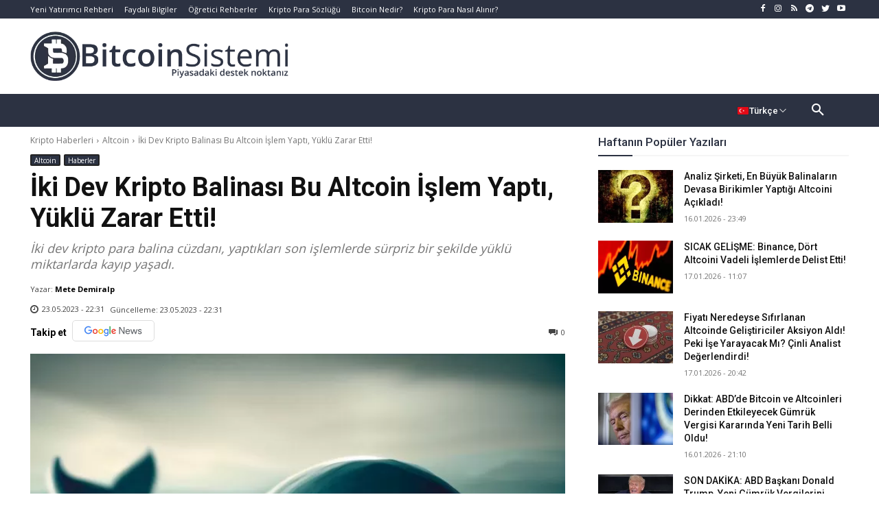

--- FILE ---
content_type: text/css; charset=UTF-8
request_url: https://www.bitcoinsistemi.com/wp-content/cache/min/1/wp-content/plugins/dw-question-answer-pro/assets/css/dwqa-akismet-button-report-spam.css?ver=1768685029
body_size: -361
content:
.dwqa_report_spam{cursor:pointer}

--- FILE ---
content_type: text/css; charset=UTF-8
request_url: https://www.bitcoinsistemi.com/wp-content/cache/min/1/wp-content/plugins/dw-question-answer-pro/templates/assets/css/leaderboard.css?ver=1768685029
body_size: -184
content:
.widget_dwqa_leaderboard ul.dwqa-leaderboard{list-style:none;padding:0}.widget_dwqa_leaderboard ul.dwqa-leaderboard>li{display:inline-block;list-style-type:none;padding-bottom:15px}.widget_dwqa_leaderboard ul.dwqa-leaderboard>li img{border-radius:50%}.widget_dwqa_leaderboard ul.dwqa-leaderboard .dwqa-user-avatar{float:left;padding-right:15px}.widget_dwqa_leaderboard ul.dwqa-leaderboard .dwqa-user-content{display:table-cell}.widget_dwqa_leaderboard ul.dwqa-leaderboard .dwqa-user-content .quesiton-count,.widget_dwqa_leaderboard ul.dwqa-leaderboard .dwqa-user-content .answer-count{display:inline-block;color:#666;font-style:italic}.widget_dwqa_leaderboard ul.dwqa-leaderboard .dwqa-user-content .dwqa-user-header a{color:#333;font-weight:600}.widget_dwqa_leaderboard ul.dwqa-leaderboard .dwqa-user-content>span{display:block}

--- FILE ---
content_type: text/css; charset=UTF-8
request_url: https://www.bitcoinsistemi.com/wp-content/cache/min/1/wp-content/plugins/td-composer/assets/fonts/font-awesome/font-awesome.css?ver=1768685029
body_size: 6248
content:
/*!
 *  Font Awesome 4.7.0 by @davegandy - http://fontawesome.io - @fontawesome
 *  License - http://fontawesome.io/license (Font: SIL OFL 1.1, CSS: MIT License)
 */
 @font-face{font-family:'FontAwesome';src:url(../../../../../../../../../plugins/td-composer/assets/fonts/font-awesome/fontawesome-webfont.eot?v=4.7.0);src:url('../../../../../../../../../plugins/td-composer/assets/fonts/font-awesome/fontawesome-webfont.eot?#iefix&v=4.7.0') format('embedded-opentype'),url(../../../../../../../../../plugins/td-composer/assets/fonts/font-awesome/fontawesome-webfont.woff2?v=4.7.0) format('woff2'),url(../../../../../../../../../plugins/td-composer/assets/fonts/font-awesome/fontawesome-webfont.woff?v=4.7.0) format('woff'),url(../../../../../../../../../plugins/td-composer/assets/fonts/font-awesome/fontawesome-webfont.ttf?v=4.7.0) format('truetype'),url('../../../../../../../../../plugins/td-composer/assets/fonts/font-awesome/fontawesome-webfont.svg?v=4.7.0#fontawesomeregular') format('svg');font-weight:400;font-style:normal;font-display:swap}.tdc-font-fa{display:inline-block;font:normal normal normal 14px/1 FontAwesome;font-size:inherit;text-rendering:auto;-webkit-font-smoothing:antialiased;-moz-osx-font-smoothing:grayscale}.tdc-font-fa-lg{font-size:1.33333333em;line-height:.75em;vertical-align:-15%}.tdc-font-fa-2x{font-size:2em}.tdc-font-fa-3x{font-size:3em}.tdc-font-fa-4x{font-size:4em}.tdc-font-fa-5x{font-size:5em}.tdc-font-fa-fw{width:1.28571429em;text-align:center}.tdc-font-fa-ul{padding-left:0;margin-left:2.14285714em;list-style-type:none}.tdc-font-fa-ul>li{position:relative}.tdc-font-fa-li{position:absolute;left:-2.14285714em;width:2.14285714em;top:.14285714em;text-align:center}.tdc-font-fa-li.tdc-font-fa-lg{left:-1.85714286em}.tdc-font-fa-border{padding:.2em .25em .15em;border:solid .08em #eee;border-radius:.1em}.tdc-font-fa-pull-left{float:left}.tdc-font-fa-pull-right{float:right}.fa.tdc-font-fa-pull-left{margin-right:.3em}.fa.tdc-font-fa-pull-right{margin-left:.3em}.pull-right{float:right}.pull-left{float:left}.fa.pull-left{margin-right:.3em}.fa.pull-right{margin-left:.3em}.tdc-font-fa-spin{-webkit-animation:fa-spin 2s infinite linear;animation:fa-spin 2s infinite linear}.tdc-font-fa-pulse{-webkit-animation:fa-spin 1s infinite steps(8);animation:fa-spin 1s infinite steps(8)}@-webkit-keyframes fa-spin{0%{-webkit-transform:rotate(0deg);transform:rotate(0deg)}100%{-webkit-transform:rotate(359deg);transform:rotate(359deg)}}@keyframes fa-spin{0%{-webkit-transform:rotate(0deg);transform:rotate(0deg)}100%{-webkit-transform:rotate(359deg);transform:rotate(359deg)}}.tdc-font-fa-rotate-90{-ms-filter:"progid:DXImageTransform.Microsoft.BasicImage(rotation=1)";-webkit-transform:rotate(90deg);-ms-transform:rotate(90deg);transform:rotate(90deg)}.tdc-font-fa-rotate-180{-ms-filter:"progid:DXImageTransform.Microsoft.BasicImage(rotation=2)";-webkit-transform:rotate(180deg);-ms-transform:rotate(180deg);transform:rotate(180deg)}.tdc-font-fa-rotate-270{-ms-filter:"progid:DXImageTransform.Microsoft.BasicImage(rotation=3)";-webkit-transform:rotate(270deg);-ms-transform:rotate(270deg);transform:rotate(270deg)}.tdc-font-fa-flip-horizontal{-ms-filter:"progid:DXImageTransform.Microsoft.BasicImage(rotation=0, mirror=1)";-webkit-transform:scale(-1,1);-ms-transform:scale(-1,1);transform:scale(-1,1)}.tdc-font-fa-flip-vertical{-ms-filter:"progid:DXImageTransform.Microsoft.BasicImage(rotation=2, mirror=1)";-webkit-transform:scale(1,-1);-ms-transform:scale(1,-1);transform:scale(1,-1)}:root .tdc-font-fa-rotate-90,:root .tdc-font-fa-rotate-180,:root .tdc-font-fa-rotate-270,:root .tdc-font-fa-flip-horizontal,:root .tdc-font-fa-flip-vertical{filter:none}.tdc-font-fa-stack{position:relative;display:inline-block;width:2em;height:2em;line-height:2em;vertical-align:middle}.tdc-font-fa-stack-1x,.tdc-font-fa-stack-2x{position:absolute;left:0;width:100%;text-align:center}.tdc-font-fa-stack-1x{line-height:inherit}.tdc-font-fa-stack-2x{font-size:2em}.tdc-font-fa-inverse{color:#fff}.tdc-font-fa-glass:before{content:"\f000"}.tdc-font-fa-music:before{content:"\f001"}.tdc-font-fa-search:before{content:"\f002"}.tdc-font-fa-envelope-o:before{content:"\f003"}.tdc-font-fa-heart:before{content:"\f004"}.tdc-font-fa-star:before{content:"\f005"}.tdc-font-fa-star-o:before{content:"\f006"}.tdc-font-fa-user:before{content:"\f007"}.tdc-font-fa-film:before{content:"\f008"}.tdc-font-fa-th-large:before{content:"\f009"}.tdc-font-fa-th:before{content:"\f00a"}.tdc-font-fa-th-list:before{content:"\f00b"}.tdc-font-fa-check:before{content:"\f00c"}.tdc-font-fa-remove-close-times:before{content:"\f00d"}.tdc-font-fa-search-plus:before{content:"\f00e"}.tdc-font-fa-search-minus:before{content:"\f010"}.tdc-font-fa-power-off:before{content:"\f011"}.tdc-font-fa-signal:before{content:"\f012"}.tdc-font-fa-gear:before{content:"\f013"}.tdc-font-fa-trash-o:before{content:"\f014"}.tdc-font-fa-home:before{content:"\f015"}.tdc-font-fa-file-o:before{content:"\f016"}.tdc-font-fa-clock-o:before{content:"\f017"}.tdc-font-fa-road:before{content:"\f018"}.tdc-font-fa-download:before{content:"\f019"}.tdc-font-fa-arrow-circle-o-down:before{content:"\f01a"}.tdc-font-fa-arrow-circle-o-up:before{content:"\f01b"}.tdc-font-fa-inbox:before{content:"\f01c"}.tdc-font-fa-play-circle-o:before{content:"\f01d"}.tdc-font-fa-rotate-right-repeat:before{content:"\f01e"}.tdc-font-fa-refresh:before{content:"\f021"}.tdc-font-fa-list-alt:before{content:"\f022"}.tdc-font-fa-lock:before{content:"\f023"}.tdc-font-fa-flag:before{content:"\f024"}.tdc-font-fa-headphones:before{content:"\f025"}.tdc-font-fa-volume-off:before{content:"\f026"}.tdc-font-fa-volume-down:before{content:"\f027"}.tdc-font-fa-volume-up:before{content:"\f028"}.tdc-font-fa-qrcode:before{content:"\f029"}.tdc-font-fa-barcode:before{content:"\f02a"}.tdc-font-fa-tag:before{content:"\f02b"}.tdc-font-fa-tags:before{content:"\f02c"}.tdc-font-fa-book:before{content:"\f02d"}.tdc-font-fa-bookmark:before{content:"\f02e"}.tdc-font-fa-print:before{content:"\f02f"}.tdc-font-fa-camera:before{content:"\f030"}.tdc-font-fa-font:before{content:"\f031"}.tdc-font-fa-bold:before{content:"\f032"}.tdc-font-fa-italic:before{content:"\f033"}.tdc-font-fa-text-height:before{content:"\f034"}.tdc-font-fa-text-width:before{content:"\f035"}.tdc-font-fa-align-left:before{content:"\f036"}.tdc-font-fa-align-center:before{content:"\f037"}.tdc-font-fa-align-right:before{content:"\f038"}.tdc-font-fa-align-justify:before{content:"\f039"}.tdc-font-fa-list:before{content:"\f03a"}.tdc-font-fa-dedent-outdent:before{content:"\f03b"}.tdc-font-fa-indent:before{content:"\f03c"}.tdc-font-fa-video-camera:before{content:"\f03d"}.tdc-font-fa-photo-image-picture:before{content:"\f03e"}.tdc-font-fa-pencil:before{content:"\f040"}.tdc-font-fa-map-marker:before{content:"\f041"}.tdc-font-fa-adjust:before{content:"\f042"}.tdc-font-fa-tint:before{content:"\f043"}.tdc-font-fa-edit-pencil-square:before{content:"\f044"}.tdc-font-fa-share-square-o:before{content:"\f045"}.tdc-font-fa-check-square-o:before{content:"\f046"}.tdc-font-fa-arrows:before{content:"\f047"}.tdc-font-fa-step-backward:before{content:"\f048"}.tdc-font-fa-fast-backward:before{content:"\f049"}.tdc-font-fa-backward:before{content:"\f04a"}.tdc-font-fa-play:before{content:"\f04b"}.tdc-font-fa-pause:before{content:"\f04c"}.tdc-font-fa-stop:before{content:"\f04d"}.tdc-font-fa-forward:before{content:"\f04e"}.tdc-font-fa-fast-forward:before{content:"\f050"}.tdc-font-fa-step-forward:before{content:"\f051"}.tdc-font-fa-eject:before{content:"\f052"}.tdc-font-fa-chevron-left:before{content:"\f053"}.tdc-font-fa-chevron-right:before{content:"\f054"}.tdc-font-fa-plus-circle:before{content:"\f055"}.tdc-font-fa-minus-circle:before{content:"\f056"}.tdc-font-fa-times-circle:before{content:"\f057"}.tdc-font-fa-check-circle:before{content:"\f058"}.tdc-font-fa-question-circle:before{content:"\f059"}.tdc-font-fa-info-circle:before{content:"\f05a"}.tdc-font-fa-crosshairs:before{content:"\f05b"}.tdc-font-fa-times-circle-o:before{content:"\f05c"}.tdc-font-fa-check-circle-o:before{content:"\f05d"}.tdc-font-fa-ban:before{content:"\f05e"}.tdc-font-fa-arrow-left:before{content:"\f060"}.tdc-font-fa-arrow-right:before{content:"\f061"}.tdc-font-fa-arrow-up:before{content:"\f062"}.tdc-font-fa-arrow-down:before{content:"\f063"}.tdc-font-fa-mail-forward-share:before{content:"\f064"}.tdc-font-fa-expand:before{content:"\f065"}.tdc-font-fa-compress:before{content:"\f066"}.tdc-font-fa-plus:before{content:"\f067"}.tdc-font-fa-minus:before{content:"\f068"}.tdc-font-fa-asterisk:before{content:"\f069"}.tdc-font-fa-exclamation-circle:before{content:"\f06a"}.tdc-font-fa-gift:before{content:"\f06b"}.tdc-font-fa-leaf:before{content:"\f06c"}.tdc-font-fa-fire:before{content:"\f06d"}.tdc-font-fa-eye:before{content:"\f06e"}.tdc-font-fa-eye-slash:before{content:"\f070"}.tdc-font-fa-warning-exclamation-triangle:before{content:"\f071"}.tdc-font-fa-plane:before{content:"\f072"}.tdc-font-fa-calendar:before{content:"\f073"}.tdc-font-fa-random:before{content:"\f074"}.tdc-font-fa-comment:before{content:"\f075"}.tdc-font-fa-magnet:before{content:"\f076"}.tdc-font-fa-chevron-up:before{content:"\f077"}.tdc-font-fa-chevron-down:before{content:"\f078"}.tdc-font-fa-retweet:before{content:"\f079"}.tdc-font-fa-shopping-cart:before{content:"\f07a"}.tdc-font-fa-folder:before{content:"\f07b"}.tdc-font-fa-folder-open:before{content:"\f07c"}.tdc-font-fa-arrows-v:before{content:"\f07d"}.tdc-font-fa-arrows-h:before{content:"\f07e"}.tdc-font-fa-bar-chart-o-chart:before{content:"\f080"}.tdc-font-fa-twitter-square:before{content:"\f081"}.tdc-font-fa-facebook-square:before{content:"\f082"}.tdc-font-fa-camera-retro:before{content:"\f083"}.tdc-font-fa-key:before{content:"\f084"}.tdc-font-fa-gears-cogs:before{content:"\f085"}.tdc-font-fa-comments:before{content:"\f086"}.tdc-font-fa-thumbs-o-up:before{content:"\f087"}.tdc-font-fa-thumbs-o-down:before{content:"\f088"}.tdc-font-fa-star-half:before{content:"\f089"}.tdc-font-fa-heart-o:before{content:"\f08a"}.tdc-font-fa-sign-out:before{content:"\f08b"}.tdc-font-fa-linkedin-square:before{content:"\f08c"}.tdc-font-fa-thumb-tack:before{content:"\f08d"}.tdc-font-fa-external-link:before{content:"\f08e"}.tdc-font-fa-sign-in:before{content:"\f090"}.tdc-font-fa-trophy:before{content:"\f091"}.tdc-font-fa-github-square:before{content:"\f092"}.tdc-font-fa-upload:before{content:"\f093"}.tdc-font-fa-lemon-o:before{content:"\f094"}.tdc-font-fa-phone:before{content:"\f095"}.tdc-font-fa-square-o:before{content:"\f096"}.tdc-font-fa-bookmark-o:before{content:"\f097"}.tdc-font-fa-phone-square:before{content:"\f098"}.tdc-font-fa-twitter:before{content:"\f099"}.tdc-font-fa-facebook-f:before{content:"\f09a"}.tdc-font-fa-github:before{content:"\f09b"}.tdc-font-fa-unlock:before{content:"\f09c"}.tdc-font-fa-credit-card:before{content:"\f09d"}.tdc-font-fa-feed-rss:before{content:"\f09e"}.tdc-font-fa-hdd-o:before{content:"\f0a0"}.tdc-font-fa-bullhorn:before{content:"\f0a1"}.tdc-font-fa-bell:before{content:"\f0f3"}.tdc-font-fa-certificate:before{content:"\f0a3"}.tdc-font-fa-hand-o-right:before{content:"\f0a4"}.tdc-font-fa-hand-o-left:before{content:"\f0a5"}.tdc-font-fa-hand-o-up:before{content:"\f0a6"}.tdc-font-fa-hand-o-down:before{content:"\f0a7"}.tdc-font-fa-arrow-circle-left:before{content:"\f0a8"}.tdc-font-fa-arrow-circle-right:before{content:"\f0a9"}.tdc-font-fa-arrow-circle-up:before{content:"\f0aa"}.tdc-font-fa-arrow-circle-down:before{content:"\f0ab"}.tdc-font-fa-globe:before{content:"\f0ac"}.tdc-font-fa-wrench:before{content:"\f0ad"}.tdc-font-fa-tasks:before{content:"\f0ae"}.tdc-font-fa-filter:before{content:"\f0b0"}.tdc-font-fa-briefcase:before{content:"\f0b1"}.tdc-font-fa-arrows-alt:before{content:"\f0b2"}.tdc-font-fa-group-users:before{content:"\f0c0"}.tdc-font-fa-chain-link:before{content:"\f0c1"}.tdc-font-fa-cloud:before{content:"\f0c2"}.tdc-font-fa-flask:before{content:"\f0c3"}.tdc-font-fa-cut-scissors:before{content:"\f0c4"}.tdc-font-fa-copy-files:before{content:"\f0c5"}.tdc-font-fa-paperclip:before{content:"\f0c6"}.tdc-font-fa-save-floppy:before{content:"\f0c7"}.tdc-font-fa-square:before{content:"\f0c8"}.tdc-font-fa-navicon-reorder-bars:before{content:"\f0c9"}.tdc-font-fa-list-ul:before{content:"\f0ca"}.tdc-font-fa-list-ol:before{content:"\f0cb"}.tdc-font-fa-strikethrough:before{content:"\f0cc"}.tdc-font-fa-underline:before{content:"\f0cd"}.tdc-font-fa-table:before{content:"\f0ce"}.tdc-font-fa-magic:before{content:"\f0d0"}.tdc-font-fa-truck:before{content:"\f0d1"}.tdc-font-fa-pinterest:before{content:"\f0d2"}.tdc-font-fa-pinterest-square:before{content:"\f0d3"}.tdc-font-fa-google-plus-square:before{content:"\f0d4"}.tdc-font-fa-google-plus:before{content:"\f0d5"}.tdc-font-fa-money:before{content:"\f0d6"}.tdc-font-fa-caret-down:before{content:"\f0d7"}.tdc-font-fa-caret-up:before{content:"\f0d8"}.tdc-font-fa-caret-left:before{content:"\f0d9"}.tdc-font-fa-caret-right:before{content:"\f0da"}.tdc-font-fa-columns:before{content:"\f0db"}.tdc-font-fa-unsorted:before{content:"\f0dc"}.tdc-font-fa-sort-down:before{content:"\f0dd"}.tdc-font-fa-sort-up:before{content:"\f0de"}.tdc-font-fa-envelope:before{content:"\f0e0"}.tdc-font-fa-linkedin:before{content:"\f0e1"}.tdc-font-fa-rotate-left-undo:before{content:"\f0e2"}.tdc-font-fa-legal-gavel:before{content:"\f0e3"}.tdc-font-fa-dashboard-tachometer:before{content:"\f0e4"}.tdc-font-fa-comment-o:before{content:"\f0e5"}.tdc-font-fa-comments-o:before{content:"\f0e6"}.tdc-font-fa-flash-bolt:before{content:"\f0e7"}.tdc-font-fa-sitemap:before{content:"\f0e8"}.tdc-font-fa-umbrella:before{content:"\f0e9"}.tdc-font-fa-paste-clipboard:before{content:"\f0ea"}.tdc-font-fa-lightbulb-o:before{content:"\f0eb"}.tdc-font-fa-exchange:before{content:"\f0ec"}.tdc-font-fa-cloud-download:before{content:"\f0ed"}.tdc-font-fa-cloud-upload:before{content:"\f0ee"}.tdc-font-fa-user-md:before{content:"\f0f0"}.tdc-font-fa-stethoscope:before{content:"\f0f1"}.tdc-font-fa-suitcase:before{content:"\f0f2"}.tdc-font-fa-bell-o:before{content:"\f0a2"}.tdc-font-fa-coffee:before{content:"\f0f4"}.tdc-font-fa-cutlery:before{content:"\f0f5"}.tdc-font-fa-file-text-o:before{content:"\f0f6"}.tdc-font-fa-building-o:before{content:"\f0f7"}.tdc-font-fa-hospital-o:before{content:"\f0f8"}.tdc-font-fa-ambulance:before{content:"\f0f9"}.tdc-font-fa-medkit:before{content:"\f0fa"}.tdc-font-fa-fighter-jet:before{content:"\f0fb"}.tdc-font-fa-beer:before{content:"\f0fc"}.tdc-font-fa-h-square:before{content:"\f0fd"}.tdc-font-fa-plus-square:before{content:"\f0fe"}.tdc-font-fa-angle-double-left:before{content:"\f100"}.tdc-font-fa-angle-double-right:before{content:"\f101"}.tdc-font-fa-angle-double-up:before{content:"\f102"}.tdc-font-fa-angle-double-down:before{content:"\f103"}.tdc-font-fa-angle-left:before{content:"\f104"}.tdc-font-fa-angle-right:before{content:"\f105"}.tdc-font-fa-angle-up:before{content:"\f106"}.tdc-font-fa-angle-down:before{content:"\f107"}.tdc-font-fa-desktop:before{content:"\f108"}.tdc-font-fa-laptop:before{content:"\f109"}.tdc-font-fa-tablet:before{content:"\f10a"}.tdc-font-fa-mobile-phone:before{content:"\f10b"}.tdc-font-fa-circle-o:before{content:"\f10c"}.tdc-font-fa-quote-left:before{content:"\f10d"}.tdc-font-fa-quote-right:before{content:"\f10e"}.tdc-font-fa-spinner:before{content:"\f110"}.tdc-font-fa-circle:before{content:"\f111"}.tdc-font-fa-mail-reply:before{content:"\f112"}.tdc-font-fa-github-alt:before{content:"\f113"}.tdc-font-fa-folder-o:before{content:"\f114"}.tdc-font-fa-folder-open-o:before{content:"\f115"}.tdc-font-fa-smile-o:before{content:"\f118"}.tdc-font-fa-frown-o:before{content:"\f119"}.tdc-font-fa-meh-o:before{content:"\f11a"}.tdc-font-fa-gamepad:before{content:"\f11b"}.tdc-font-fa-keyboard-o:before{content:"\f11c"}.tdc-font-fa-flag-o:before{content:"\f11d"}.tdc-font-fa-flag-checkered:before{content:"\f11e"}.tdc-font-fa-terminal:before{content:"\f120"}.tdc-font-fa-code:before{content:"\f121"}.tdc-font-fa-mail-reply-all:before{content:"\f122"}.tdc-font-fa-star-half-empty:before{content:"\f123"}.tdc-font-fa-location-arrow:before{content:"\f124"}.tdc-font-fa-crop:before{content:"\f125"}.tdc-font-fa-code-fork:before{content:"\f126"}.tdc-font-fa-unlink-chain-broken:before{content:"\f127"}.tdc-font-fa-question:before{content:"\f128"}.tdc-font-fa-info:before{content:"\f129"}.tdc-font-fa-exclamation:before{content:"\f12a"}.tdc-font-fa-superscript:before{content:"\f12b"}.tdc-font-fa-subscript:before{content:"\f12c"}.tdc-font-fa-eraser:before{content:"\f12d"}.tdc-font-fa-puzzle-piece:before{content:"\f12e"}.tdc-font-fa-microphone:before{content:"\f130"}.tdc-font-fa-microphone-slash:before{content:"\f131"}.tdc-font-fa-shield:before{content:"\f132"}.tdc-font-fa-calendar-o:before{content:"\f133"}.tdc-font-fa-fire-extinguisher:before{content:"\f134"}.tdc-font-fa-rocket:before{content:"\f135"}.tdc-font-fa-maxcdn:before{content:"\f136"}.tdc-font-fa-chevron-circle-left:before{content:"\f137"}.tdc-font-fa-chevron-circle-right:before{content:"\f138"}.tdc-font-fa-chevron-circle-up:before{content:"\f139"}.tdc-font-fa-chevron-circle-down:before{content:"\f13a"}.tdc-font-fa-html5:before{content:"\f13b"}.tdc-font-fa-css3:before{content:"\f13c"}.tdc-font-fa-anchor:before{content:"\f13d"}.tdc-font-fa-unlock-alt:before{content:"\f13e"}.tdc-font-fa-bullseye:before{content:"\f140"}.tdc-font-fa-ellipsis-h:before{content:"\f141"}.tdc-font-fa-ellipsis-v:before{content:"\f142"}.tdc-font-fa-rss-square:before{content:"\f143"}.tdc-font-fa-play-circle:before{content:"\f144"}.tdc-font-fa-ticket:before{content:"\f145"}.tdc-font-fa-minus-square:before{content:"\f146"}.tdc-font-fa-minus-square-o:before{content:"\f147"}.tdc-font-fa-level-up:before{content:"\f148"}.tdc-font-fa-level-down:before{content:"\f149"}.tdc-font-fa-check-square:before{content:"\f14a"}.tdc-font-fa-pencil-square:before{content:"\f14b"}.tdc-font-fa-external-link-square:before{content:"\f14c"}.tdc-font-fa-share-square:before{content:"\f14d"}.tdc-font-fa-compass:before{content:"\f14e"}.tdc-font-fa-toggle-down-caret:before{content:"\f150"}.tdc-font-fa-toggle-up-caret:before{content:"\f151"}.tdc-font-fa-toggle-right-caret:before{content:"\f152"}.tdc-font-fa-euro:before{content:"\f153"}.tdc-font-fa-gbp:before{content:"\f154"}.tdc-font-fa-dollar-usd:before{content:"\f155"}.tdc-font-fa-rupee:before{content:"\f156"}.tdc-font-fa-cny-yen-jpy:before{content:"\f157"}.tdc-font-fa-ruble:before{content:"\f158"}.tdc-font-fa-won:before{content:"\f159"}.tdc-font-fa-bitcoin:before{content:"\f15a"}.tdc-font-fa-file:before{content:"\f15b"}.tdc-font-fa-file-text:before{content:"\f15c"}.tdc-font-fa-sort-alpha-asc:before{content:"\f15d"}.tdc-font-fa-sort-alpha-desc:before{content:"\f15e"}.tdc-font-fa-sort-amount-asc:before{content:"\f160"}.tdc-font-fa-sort-amount-desc:before{content:"\f161"}.tdc-font-fa-sort-numeric-asc:before{content:"\f162"}.tdc-font-fa-sort-numeric-desc:before{content:"\f163"}.tdc-font-fa-thumbs-up:before{content:"\f164"}.tdc-font-fa-thumbs-down:before{content:"\f165"}.tdc-font-fa-youtube-square:before{content:"\f166"}.tdc-font-fa-youtube:before{content:"\f167"}.tdc-font-fa-xing:before{content:"\f168"}.tdc-font-fa-xing-square:before{content:"\f169"}.tdc-font-fa-youtube-play:before{content:"\f16a"}.tdc-font-fa-dropbox:before{content:"\f16b"}.tdc-font-fa-stack-overflow:before{content:"\f16c"}.tdc-font-fa-instagram:before{content:"\f16d"}.tdc-font-fa-flickr:before{content:"\f16e"}.tdc-font-fa-adn:before{content:"\f170"}.tdc-font-fa-bitbucket:before{content:"\f171"}.tdc-font-fa-bitbucket-square:before{content:"\f172"}.tdc-font-fa-tumblr:before{content:"\f173"}.tdc-font-fa-tumblr-square:before{content:"\f174"}.tdc-font-fa-long-arrow-down:before{content:"\f175"}.tdc-font-fa-long-arrow-up:before{content:"\f176"}.tdc-font-fa-long-arrow-left:before{content:"\f177"}.tdc-font-fa-long-arrow-right:before{content:"\f178"}.tdc-font-fa-apple:before{content:"\f179"}.tdc-font-fa-windows:before{content:"\f17a"}.tdc-font-fa-android:before{content:"\f17b"}.tdc-font-fa-linux:before{content:"\f17c"}.tdc-font-fa-dribbble:before{content:"\f17d"}.tdc-font-fa-skype:before{content:"\f17e"}.tdc-font-fa-foursquare:before{content:"\f180"}.tdc-font-fa-trello:before{content:"\f181"}.tdc-font-fa-female:before{content:"\f182"}.tdc-font-fa-male:before{content:"\f183"}.tdc-font-fa-gittip:before{content:"\f184"}.tdc-font-fa-sun-o:before{content:"\f185"}.tdc-font-fa-moon-o:before{content:"\f186"}.tdc-font-fa-archive:before{content:"\f187"}.tdc-font-fa-bug:before{content:"\f188"}.tdc-font-fa-vk:before{content:"\f189"}.tdc-font-fa-weibo:before{content:"\f18a"}.tdc-font-fa-renren:before{content:"\f18b"}.tdc-font-fa-pagelines:before{content:"\f18c"}.tdc-font-fa-stack-exchange:before{content:"\f18d"}.tdc-font-fa-arrow-circle-o-right:before{content:"\f18e"}.tdc-font-fa-arrow-circle-o-left:before{content:"\f190"}.tdc-font-fa-toggle-left:before{content:"\f191"}.tdc-font-fa-dot-circle-o:before{content:"\f192"}.tdc-font-fa-wheelchair:before{content:"\f193"}.tdc-font-fa-vimeo-square:before{content:"\f194"}.tdc-font-fa-turkish-lira:before{content:"\f195"}.tdc-font-fa-plus-square-o:before{content:"\f196"}.tdc-font-fa-space-shuttle:before{content:"\f197"}.tdc-font-fa-slack:before{content:"\f198"}.tdc-font-fa-envelope-square:before{content:"\f199"}.tdc-font-fa-wordpress:before{content:"\f19a"}.tdc-font-fa-openid:before{content:"\f19b"}.tdc-font-fa-institution-bank-university:before{content:"\f19c"}.tdc-font-fa-mortar-board-graduation:before{content:"\f19d"}.tdc-font-fa-yahoo:before{content:"\f19e"}.tdc-font-fa-google:before{content:"\f1a0"}.tdc-font-fa-reddit:before{content:"\f1a1"}.tdc-font-fa-reddit-square:before{content:"\f1a2"}.tdc-font-fa-stumbleupon-circle:before{content:"\f1a3"}.tdc-font-fa-stumbleupon:before{content:"\f1a4"}.tdc-font-fa-delicious:before{content:"\f1a5"}.tdc-font-fa-digg:before{content:"\f1a6"}.tdc-font-fa-pied-piper-pp:before{content:"\f1a7"}.tdc-font-fa-pied-piper-alt:before{content:"\f1a8"}.tdc-font-fa-drupal:before{content:"\f1a9"}.tdc-font-fa-joomla:before{content:"\f1aa"}.tdc-font-fa-language:before{content:"\f1ab"}.tdc-font-fa-fax:before{content:"\f1ac"}.tdc-font-fa-building:before{content:"\f1ad"}.tdc-font-fa-child:before{content:"\f1ae"}.tdc-font-fa-paw:before{content:"\f1b0"}.tdc-font-fa-spoon:before{content:"\f1b1"}.tdc-font-fa-cube:before{content:"\f1b2"}.tdc-font-fa-cubes:before{content:"\f1b3"}.tdc-font-fa-behance:before{content:"\f1b4"}.tdc-font-fa-behance-square:before{content:"\f1b5"}.tdc-font-fa-steam:before{content:"\f1b6"}.tdc-font-fa-steam-square:before{content:"\f1b7"}.tdc-font-fa-recycle:before{content:"\f1b8"}.tdc-font-fa-automobile-car:before{content:"\f1b9"}.tdc-font-fa-cab-taxi:before{content:"\f1ba"}.tdc-font-fa-tree:before{content:"\f1bb"}.tdc-font-fa-spotify:before{content:"\f1bc"}.tdc-font-fa-deviantart:before{content:"\f1bd"}.tdc-font-fa-soundcloud:before{content:"\f1be"}.tdc-font-fa-database:before{content:"\f1c0"}.tdc-font-fa-file-pdf-o:before{content:"\f1c1"}.tdc-font-fa-file-word-o:before{content:"\f1c2"}.tdc-font-fa-file-excel-o:before{content:"\f1c3"}.tdc-font-fa-file-powerpoint-o:before{content:"\f1c4"}.tdc-font-fa-file-photo-picture-image:before{content:"\f1c5"}.tdc-font-fa-file-zip-archive:before{content:"\f1c6"}.tdc-font-fa-file-sound-audio:before{content:"\f1c7"}.tdc-font-fa-file-movie-video:before{content:"\f1c8"}.tdc-font-fa-file-code-o:before{content:"\f1c9"}.tdc-font-fa-vine:before{content:"\f1ca"}.tdc-font-fa-codepen:before{content:"\f1cb"}.tdc-font-fa-jsfiddle:before{content:"\f1cc"}.tdc-font-fa-life-bouy:before{content:"\f1cd"}.tdc-font-fa-circle-o-notch:before{content:"\f1ce"}.tdc-font-fa-ra-resistance-rebel:before{content:"\f1d0"}.tdc-font-fa-ge-empire:before{content:"\f1d1"}.tdc-font-fa-git-square:before{content:"\f1d2"}.tdc-font-fa-git:before{content:"\f1d3"}.tdc-font-fa-y-combinator-square:before{content:"\f1d4"}.tdc-font-fa-tencent-weibo:before{content:"\f1d5"}.tdc-font-fa-qq:before{content:"\f1d6"}.tdc-font-fa-wechat:before{content:"\f1d7"}.tdc-font-fa-send-paper-plan:before{content:"\f1d8"}.tdc-font-fa-send-o:before{content:"\f1d9"}.tdc-font-fa-history:before{content:"\f1da"}.tdc-font-fa-circle-thin:before{content:"\f1db"}.tdc-font-fa-header:before{content:"\f1dc"}.tdc-font-fa-paragraph:before{content:"\f1dd"}.tdc-font-fa-sliders:before{content:"\f1de"}.tdc-font-fa-share-alt:before{content:"\f1e0"}.tdc-font-fa-share-alt-square:before{content:"\f1e1"}.tdc-font-fa-bomb:before{content:"\f1e2"}.tdc-font-fa-soccer-ball-o:before{content:"\f1e3"}.tdc-font-fa-tty:before{content:"\f1e4"}.tdc-font-fa-binoculars:before{content:"\f1e5"}.tdc-font-fa-plug:before{content:"\f1e6"}.tdc-font-fa-slideshare:before{content:"\f1e7"}.tdc-font-fa-twitch:before{content:"\f1e8"}.tdc-font-fa-yelp:before{content:"\f1e9"}.tdc-font-fa-newspaper-o:before{content:"\f1ea"}.tdc-font-fa-wifi:before{content:"\f1eb"}.tdc-font-fa-calculator:before{content:"\f1ec"}.tdc-font-fa-paypal:before{content:"\f1ed"}.tdc-font-fa-google-wallet:before{content:"\f1ee"}.tdc-font-fa-cc-visa:before{content:"\f1f0"}.tdc-font-fa-cc-mastercard:before{content:"\f1f1"}.tdc-font-fa-cc-discover:before{content:"\f1f2"}.tdc-font-fa-cc-amex:before{content:"\f1f3"}.tdc-font-fa-cc-paypal:before{content:"\f1f4"}.tdc-font-fa-cc-stripe:before{content:"\f1f5"}.tdc-font-fa-bell-slash:before{content:"\f1f6"}.tdc-font-fa-bell-slash-o:before{content:"\f1f7"}.tdc-font-fa-trash:before{content:"\f1f8"}.tdc-font-fa-copyright:before{content:"\f1f9"}.tdc-font-fa-at:before{content:"\f1fa"}.tdc-font-fa-eyedropper:before{content:"\f1fb"}.tdc-font-fa-paint-brush:before{content:"\f1fc"}.tdc-font-fa-birthday-cake:before{content:"\f1fd"}.tdc-font-fa-area-chart:before{content:"\f1fe"}.tdc-font-fa-pie-chart:before{content:"\f200"}.tdc-font-fa-line-chart:before{content:"\f201"}.tdc-font-fa-lastfm:before{content:"\f202"}.tdc-font-fa-lastfm-square:before{content:"\f203"}.tdc-font-fa-toggle-off:before{content:"\f204"}.tdc-font-fa-toggle-on:before{content:"\f205"}.tdc-font-fa-bicycle:before{content:"\f206"}.tdc-font-fa-bus:before{content:"\f207"}.tdc-font-fa-ioxhost:before{content:"\f208"}.tdc-font-fa-angellist:before{content:"\f209"}.tdc-font-fa-cc:before{content:"\f20a"}.tdc-font-fa-shekel:before{content:"\f20b"}.tdc-font-fa-meanpath:before{content:"\f20c"}.tdc-font-fa-buysellads:before{content:"\f20d"}.tdc-font-fa-connectdevelop:before{content:"\f20e"}.tdc-font-fa-dashcube:before{content:"\f210"}.tdc-font-fa-forumbee:before{content:"\f211"}.tdc-font-fa-leanpub:before{content:"\f212"}.tdc-font-fa-sellsy:before{content:"\f213"}.tdc-font-fa-shirtsinbulk:before{content:"\f214"}.tdc-font-fa-simplybuilt:before{content:"\f215"}.tdc-font-fa-skyatlas:before{content:"\f216"}.tdc-font-fa-cart-plus:before{content:"\f217"}.tdc-font-fa-cart-arrow-down:before{content:"\f218"}.tdc-font-fa-diamond:before{content:"\f219"}.tdc-font-fa-ship:before{content:"\f21a"}.tdc-font-fa-user-secret:before{content:"\f21b"}.tdc-font-fa-motorcycle:before{content:"\f21c"}.tdc-font-fa-street-view:before{content:"\f21d"}.tdc-font-fa-heartbeat:before{content:"\f21e"}.tdc-font-fa-venus:before{content:"\f221"}.tdc-font-fa-mars:before{content:"\f222"}.tdc-font-fa-mercury:before{content:"\f223"}.tdc-font-fa-intersex:before{content:"\f224"}.tdc-font-fa-transgender-alt:before{content:"\f225"}.tdc-font-fa-venus-double:before{content:"\f226"}.tdc-font-fa-mars-double:before{content:"\f227"}.tdc-font-fa-venus-mars:before{content:"\f228"}.tdc-font-fa-mars-stroke:before{content:"\f229"}.tdc-font-fa-mars-stroke-v:before{content:"\f22a"}.tdc-font-fa-mars-stroke-h:before{content:"\f22b"}.tdc-font-fa-neuter:before{content:"\f22c"}.tdc-font-fa-genderless:before{content:"\f22d"}.tdc-font-fa-facebook-official:before{content:"\f230"}.tdc-font-fa-pinterest-p:before{content:"\f231"}.tdc-font-fa-whatsapp:before{content:"\f232"}.tdc-font-fa-server:before{content:"\f233"}.tdc-font-fa-user-plus:before{content:"\f234"}.tdc-font-fa-user-times:before{content:"\f235"}.tdc-font-fa-hotel-bed:before{content:"\f236"}.tdc-font-fa-viacoin:before{content:"\f237"}.tdc-font-fa-train:before{content:"\f238"}.tdc-font-fa-subway:before{content:"\f239"}.tdc-font-fa-medium:before{content:"\f23a"}.tdc-font-fa-yc-combinator:before{content:"\f23b"}.tdc-font-fa-optin-monster:before{content:"\f23c"}.tdc-font-fa-opencart:before{content:"\f23d"}.tdc-font-fa-expeditedssl:before{content:"\f23e"}.tdc-font-fa-battery-4:before{content:"\f240"}.tdc-font-fa-battery-3:before{content:"\f241"}.tdc-font-fa-battery-2:before{content:"\f242"}.tdc-font-fa-battery-1:before{content:"\f243"}.tdc-font-fa-battery-0:before{content:"\f244"}.tdc-font-fa-mouse-pointer:before{content:"\f245"}.tdc-font-fa-i-cursor:before{content:"\f246"}.tdc-font-fa-object-group:before{content:"\f247"}.tdc-font-fa-object-ungroup:before{content:"\f248"}.tdc-font-fa-sticky-note:before{content:"\f249"}.tdc-font-fa-sticky-note-o:before{content:"\f24a"}.tdc-font-fa-cc-jcb:before{content:"\f24b"}.tdc-font-fa-cc-diners-club:before{content:"\f24c"}.tdc-font-fa-clone:before{content:"\f24d"}.tdc-font-fa-balance-scale:before{content:"\f24e"}.tdc-font-fa-hourglass-o:before{content:"\f250"}.tdc-font-fa-hourglass-1:before{content:"\f251"}.tdc-font-fa-hourglass-2:before{content:"\f252"}.tdc-font-fa-hourglass-3:before{content:"\f253"}.tdc-font-fa-hourglass:before{content:"\f254"}.tdc-font-fa-hand-grab-o:before{content:"\f255"}.tdc-font-fa-hand-stop-o:before{content:"\f256"}.tdc-font-fa-hand-scissors-o:before{content:"\f257"}.tdc-font-fa-hand-lizard-o:before{content:"\f258"}.tdc-font-fa-hand-spock-o:before{content:"\f259"}.tdc-font-fa-hand-pointer-o:before{content:"\f25a"}.tdc-font-fa-hand-peace-o:before{content:"\f25b"}.tdc-font-fa-trademark:before{content:"\f25c"}.tdc-font-fa-registered:before{content:"\f25d"}.tdc-font-fa-creative-commons:before{content:"\f25e"}.tdc-font-fa-gg:before{content:"\f260"}.tdc-font-fa-gg-circle:before{content:"\f261"}.tdc-font-fa-tripadvisor:before{content:"\f262"}.tdc-font-fa-odnoklassniki:before{content:"\f263"}.tdc-font-fa-odnoklassniki-square:before{content:"\f264"}.tdc-font-fa-get-pocket:before{content:"\f265"}.tdc-font-fa-wikipedia-w:before{content:"\f266"}.tdc-font-fa-safari:before{content:"\f267"}.tdc-font-fa-chrome:before{content:"\f268"}.tdc-font-fa-firefox:before{content:"\f269"}.tdc-font-fa-opera:before{content:"\f26a"}.tdc-font-fa-internet-explorer:before{content:"\f26b"}.tdc-font-fa-tv:before{content:"\f26c"}.tdc-font-fa-contao:before{content:"\f26d"}.tdc-font-fa-500px:before{content:"\f26e"}.tdc-font-fa-amazon:before{content:"\f270"}.tdc-font-fa-calendar-plus-o:before{content:"\f271"}.tdc-font-fa-calendar-minus-o:before{content:"\f272"}.tdc-font-fa-calendar-times-o:before{content:"\f273"}.tdc-font-fa-calendar-check-o:before{content:"\f274"}.tdc-font-fa-industry:before{content:"\f275"}.tdc-font-fa-map-pin:before{content:"\f276"}.tdc-font-fa-map-signs:before{content:"\f277"}.tdc-font-fa-map-o:before{content:"\f278"}.tdc-font-fa-map:before{content:"\f279"}.tdc-font-fa-commenting:before{content:"\f27a"}.tdc-font-fa-commenting-o:before{content:"\f27b"}.tdc-font-fa-houzz:before{content:"\f27c"}.tdc-font-fa-vimeo:before{content:"\f27d"}.tdc-font-fa-black-tie:before{content:"\f27e"}.tdc-font-fa-fonticons:before{content:"\f280"}.tdc-font-fa-reddit-alien:before{content:"\f281"}.tdc-font-fa-edge:before{content:"\f282"}.tdc-font-fa-credit-card-alt:before{content:"\f283"}.tdc-font-fa-codiepie:before{content:"\f284"}.tdc-font-fa-modx:before{content:"\f285"}.tdc-font-fa-fort-awesome:before{content:"\f286"}.tdc-font-fa-usb:before{content:"\f287"}.tdc-font-fa-product-hunt:before{content:"\f288"}.tdc-font-fa-mixcloud:before{content:"\f289"}.tdc-font-fa-scribd:before{content:"\f28a"}.tdc-font-fa-pause-circle:before{content:"\f28b"}.tdc-font-fa-pause-circle-o:before{content:"\f28c"}.tdc-font-fa-stop-circle:before{content:"\f28d"}.tdc-font-fa-stop-circle-o:before{content:"\f28e"}.tdc-font-fa-shopping-bag:before{content:"\f290"}.tdc-font-fa-shopping-basket:before{content:"\f291"}.tdc-font-fa-hashtag:before{content:"\f292"}.tdc-font-fa-bluetooth:before{content:"\f293"}.tdc-font-fa-bluetooth-b:before{content:"\f294"}.tdc-font-fa-percent:before{content:"\f295"}.tdc-font-fa-gitlab:before{content:"\f296"}.tdc-font-fa-wpbeginner:before{content:"\f297"}.tdc-font-fa-wpforms:before{content:"\f298"}.tdc-font-fa-envira:before{content:"\f299"}.tdc-font-fa-universal-access:before{content:"\f29a"}.tdc-font-fa-wheelchair-alt:before{content:"\f29b"}.tdc-font-fa-question-circle-o:before{content:"\f29c"}.tdc-font-fa-blind:before{content:"\f29d"}.tdc-font-fa-audio-description:before{content:"\f29e"}.tdc-font-fa-volume-control-phone:before{content:"\f2a0"}.tdc-font-fa-braille:before{content:"\f2a1"}.tdc-font-fa-assistive-listening-systems:before{content:"\f2a2"}.tdc-font-fa-asl-interpreting:before{content:"\f2a3"}.tdc-font-fa-deafness:before{content:"\f2a4"}.tdc-font-fa-glide:before{content:"\f2a5"}.tdc-font-fa-glide-g:before{content:"\f2a6"}.tdc-font-fa-signing:before{content:"\f2a7"}.tdc-font-fa-low-vision:before{content:"\f2a8"}.tdc-font-fa-viadeo:before{content:"\f2a9"}.tdc-font-fa-viadeo-square:before{content:"\f2aa"}.tdc-font-fa-snapchat:before{content:"\f2ab"}.tdc-font-fa-snapchat-ghost:before{content:"\f2ac"}.tdc-font-fa-snapchat-square:before{content:"\f2ad"}.tdc-font-fa-pied-piper:before{content:"\f2ae"}.tdc-font-fa-first-order:before{content:"\f2b0"}.tdc-font-fa-yoast:before{content:"\f2b1"}.tdc-font-fa-themeisle:before{content:"\f2b2"}.tdc-font-fa-google-plus-circle:before{content:"\f2b3"}.tdc-font-fa-fa:before{content:"\f2b4"}.tdc-font-fa-handshake-o:before{content:"\f2b5"}.tdc-font-fa-envelope-open:before{content:"\f2b6"}.tdc-font-fa-envelope-open-o:before{content:"\f2b7"}.tdc-font-fa-linode:before{content:"\f2b8"}.tdc-font-fa-address-book:before{content:"\f2b9"}.tdc-font-fa-address-book-o:before{content:"\f2ba"}.tdc-font-fa-vcard:before{content:"\f2bb"}.tdc-font-fa-vcard-o:before{content:"\f2bc"}.tdc-font-fa-user-circle:before{content:"\f2bd"}.tdc-font-fa-user-circle-o:before{content:"\f2be"}.tdc-font-fa-user-o:before{content:"\f2c0"}.tdc-font-fa-id-badge:before{content:"\f2c1"}.tdc-font-fa-drivers-license:before{content:"\f2c2"}.tdc-font-fa-drivers-license-o:before{content:"\f2c3"}.tdc-font-fa-quora:before{content:"\f2c4"}.tdc-font-fa-free-code-camp:before{content:"\f2c5"}.tdc-font-fa-telegram:before{content:"\f2c6"}.tdc-font-fa-thermometer-4:before{content:"\f2c7"}.tdc-font-fa-thermometer-3:before{content:"\f2c8"}.tdc-font-fa-thermometer-2:before{content:"\f2c9"}.tdc-font-fa-thermometer-1:before{content:"\f2ca"}.tdc-font-fa-thermometer-0:before{content:"\f2cb"}.tdc-font-fa-shower:before{content:"\f2cc"}.tdc-font-fa-bathtub:before{content:"\f2cd"}.tdc-font-fa-podcast:before{content:"\f2ce"}.tdc-font-fa-window-maximize:before{content:"\f2d0"}.tdc-font-fa-window-minimize:before{content:"\f2d1"}.tdc-font-fa-window-restore:before{content:"\f2d2"}.tdc-font-fa-times-rectangle:before{content:"\f2d3"}.tdc-font-fa-times-rectangle-o:before{content:"\f2d4"}.tdc-font-fa-bandcamp:before{content:"\f2d5"}.tdc-font-fa-grav:before{content:"\f2d6"}.tdc-font-fa-etsy:before{content:"\f2d7"}.tdc-font-fa-imdb:before{content:"\f2d8"}.tdc-font-fa-ravelry:before{content:"\f2d9"}.tdc-font-fa-eercast:before{content:"\f2da"}.tdc-font-fa-microchip:before{content:"\f2db"}.tdc-font-fa-snowflake-o:before{content:"\f2dc"}.tdc-font-fa-superpowers:before{content:"\f2dd"}.tdc-font-fa-wpexplorer:before{content:"\f2de"}.tdc-font-fa-meetup:before{content:"\f2e0"}.sr-only{position:absolute;width:1px;height:1px;padding:0;margin:-1px;overflow:hidden;clip:rect(0,0,0,0);border:0}.sr-only-focusable:active,.sr-only-focusable:focus{position:static;width:auto;height:auto;margin:0;overflow:visible;clip:auto}

--- FILE ---
content_type: text/css; charset=UTF-8
request_url: https://www.bitcoinsistemi.com/wp-content/cache/min/1/wp-content/plugins/dw-question-answer-pro/templates/styles/helpdesk/style.css?ver=1768685029
body_size: 1340
content:
.dwqa-container a,.single-dwqa-question a{box-shadow:none;text-decoration:none}.entry-header .entry-title{display:inline-block}.entry-header .edit-link{display:inline-block;margin-left:10px}.entry-header .edit-link a{background-color:#f0f0f0;border-radius:2px;display:inline-block;padding:3px 10px}.entry-header .edit-link a:hover,.entry-header .edit-link a:focus,.entry-header .edit-link a:active{background-color:#4275f4;box-shadow:none;color:#fff}#dwqa-search{margin-bottom:24px}#dwqa-search .ui-autocomplete-input{border:2px solid #ddd}#dwqa-search .ui-autocomplete-input:hover,#dwqa-search .ui-autocomplete-input:focus,#dwqa-search .ui-autocomplete-input:active{border-color:#1565C0}.dwqa-search input{font-size:14px;padding:10px 16px 9px;border-color:#ddd}.dwqa-question-filter{margin-bottom:23px;border-top:1px solid #e7e7e7;padding-top:23px}.dwqa-question-filter a{background:#f4f4f4;border-radius:2px;color:#555;display:inline-block;font-size:11px;text-transform:uppercase;line-height:24px;padding:0 8px;margin-right:5px}.dwqa-question-filter a:hover,.dwqa-question-filter a:active{box-shadow:none;background:#e7e7e7}.dwqa-question-filter a.active{background:#4275f4;color:#fff}.dwqa-question-filter a.active:hover,.dwqa-question-filter a.active:focus,.dwqa-question-filter a.active:active{background:#4275f4;color:#fff}.dwqa-question-filter span{font-weight:600}.dwqa-question-filter .dwqa-sort-by{background:#fff;border:1px solid #e7e7e7;border-radius:2px;color:#555!important;line-height:24px;font-size:14px!important;height:24px;outline:none}.dwqa-questions-list .dwqa-question-item{border:0;border-bottom:1px solid #f4f4f4;padding:20px 0 20px 80px}// Question title .dwqa-question-item .dwqa-question-title{border:1px solid #c00}.dwqa-question-item .dwqa-question-title a{color:#272829;font-size:1.2rem;font-weight:600}.dwqa-questions-list .dwqa-question-item .dwqa-question-title a:hover,.dwqa-questions-list .dwqa-question-item .dwqa-question-title a:focus,.dwqa-questions-list .dwqa-question-item .dwqa-question-title a:active{box-shadow:none;color:#1565C0}.dwqa-question-item .dwqa-question-meta .dwqa-question-status select{height:auto;font-size:14px;color:#555!important}.dwqa-questions-list .dwqa-question-item .dwqa-question-meta{line-height:24px;margin:5px 0 8px}.dwqa-questions-list .dwqa-question-item .dwqa-question-meta span{letter-spacing:.5px}.dwqa-questions-list .dwqa-question-item .dwqa-question-meta span.dwqa-sep{display:none}.dwqa-questions-list div.dwqa-question-item span.dwqa-status{height:24px;left:24px;top:66px;width:24px;z-index:1}div.dwqa-question-item span.dwqa-status:after{color:#fff;width:24px;font-size:12px;height:24px;line-height:24px}.dwqa-questions-list .dwqa-question-item span.dwqa-status.dwqa-status-answered{background:#1ba1e2}.dwqa-questions-list .dwqa-question-item span.dwqa-status.dwqa-status-resolved{background:#578824}.dwqa-questions-list .dwqa-question-item span.dwqa-status.dwqa-status-closed{background:#666}.dwqa-questions-list .dwqa-question-item span.dwqa-status.dwqa-status-open{background:#e67e22}.dwqa-questions-list div.dwqa-question-item .avatar{border-radius:3px;position:absolute;left:0;margin-top:0;top:24px!important;width:36px!important;height:36px}.dwqa-questions-list .dwqa-question-item .dwqa-question-meta a{color:#777!important}.dwqa-questions-list .dwqa-question-item .dwqa-question-meta a:before{display:inline-block;font:normal normal normal 14px/1 FontAwesome;font-size:inherit;text-rendering:auto;-webkit-font-smoothing:antialiased;-moz-osx-font-smoothing:grayscale;content:"\f112";margin-right:5px;font-size:10px}.dwqa-questions-list .dwqa-question-item .dwqa-question-stats{border:0;position:static;height:24px;margin:0}.dwqa-questions-list .dwqa-question-item .dwqa-question-stats span{background-color:#f0f0f0;border:0;color:#666;padding:2px 5px}.dwqa-questions-list .dwqa-question-item .dwqa-question-stats strong{display:inline-block;line-height:22px;padding:0 0 0 6px}.dwqa-questions-list .dwqa-question-item .dwqa-question-stats span{border-color:#e7e7e7;border-radius:2px;height:24px;margin-left:0;margin-right:8px;overflow:hidden}.dwqa-questions-list .dwqa-question-item .dwqa-question-stats strong:before{display:inline-block;font-size:12px;font-family:FontAwesome;font-weight:400;margin-right:5px;-webkit-font-smoothing:antialiased;-moz-osx-font-smoothing:grayscale;text-rendering:auto}.dwqa-question-item .dwqa-question-stats .dwqa-views-count strong:before{content:"\f06e"}.dwqa-question-item .dwqa-question-stats .dwqa-answers-count strong:before{content:"\f040"}.dwqa-question-item .dwqa-question-stats .dwqa-votes-count strong:before{content:"\f087"}.dwqa-questions-list .dwqa-question-item .dwqa-question-meta .dwqa-question-category{color:#fff;float:right;margin-top:32px}.dwqa-questions-list .dwqa-question-item .dwqa-question-meta .dwqa-question-category a{background:#f4f4f4;border-radius:2px;color:#272829;display:inline-block;font-size:12px;font-weight:400;line-height:24px;padding:0 8px}.dwqa-questions-list .dwqa-question-item .dwqa-question-meta .dwqa-question-category a:before{display:none}.dwqa-questions-footer{margin-top:24px}.dwqa-questions-footer .dwqa-pagination .dwqa-page-numbers{background:#f4f4f4;border:none;border-radius:2px;color:#666;font-weight:600;text-align:center;min-width:36px}.dwqa-questions-footer .dwqa-pagination .dwqa-page-numbers:hover,.dwqa-questions-footer .dwqa-pagination .dwqa-page-numbers:focus,.dwqa-questions-footer .dwqa-pagination .dwqa-page-numbers:active{background-color:#eee;color:#333}.dwqa-questions-footer .dwqa-pagination .dwqa-current{background:#4275f4;color:#fff}.dwqa-questions-footer .dwqa-pagination .dwqa-current:hover,.dwqa-questions-footer .dwqa-pagination .dwqa-current:focus,.dwqa-questions-footer .dwqa-pagination .dwqa-current:active{background-color:#3a67d7;color:#fff}.single-dwqa-question .entry-header .page-title,.single-dwqa-question .entry-header .entry-title{font-size:24px;font-weight:500;margin:0 0 12px}.dwqa-breadcrumbs{margin-bottom:20px}.single-dwqa-question .dwqa-question-meta,.single-dwqa-question .dwqa-answer-meta{background:#f4f4f4;border:1px solid #e7e7e7;border-radius:2px 2px 0 0;padding:8px 12px;margin:0}.single-dwqa-question .dwqa-question-meta a,.single-dwqa-question .dwqa-answer-meta a{color:#777;font-weight:700}.single-dwqa-question .dwqa-question-content,.single-dwqa-question .dwqa-answer-content{border:1px solid #e7e7e7;border-width:0 1px;font-size:14px;padding:12px}.dwqa-comments-list{border-top:1px solid #e7e7e7}.single-dwqa-question .dwqa-comment{font-size:14px}.dwqa-comments{border-width:0 1px 1px;border-style:solid;border-color:#ddd}.single-dwqa-question .dwqa-question-content p:last-child{margin-bottom:0}.dwqa-breadcrumbs a{font-size:12px;font-weight:600}span.dwqa-current{font-size:14px;color:#272829}@media (max-width:768px){.dwqa-questions-list .dwqa-question-item{padding-left:60px}.dwqa-questions-list .dwqa-question-item .dwqa-status:after{left:0;top:0}.dwqa-questions-list div.dwqa-question-item span.dwqa-status{border-radius:50%;left:20px;top:60px}.dwqa-question-filter a{margin-bottom:5px}}@media (max-width:480px){.dwqa-questions-list .dwqa-question-item .dwqa-question-meta .dwqa-question-category{float:left;margin-top:0}.dwqa-questions-list .dwqa-question-item .dwqa-question-stats strong:before{display:none}.dwqa-questions-list .dwqa-question-item .dwqa-question-stats{float:left;margin:12px 0}.dwqa-questions-list .dwqa-question-item .dwqa-question-stats span{margin-bottom:5px}.dwqa-questions-footer .dwqa-pagination+.dwqa-ask-question{float:left;margin-top:20px}}.rtl .dwqa-questions-list .dwqa-question-item .dwqa-question-meta .dwqa-question-category{right:50px;position:absolute;margin-top:32px}.rtl .dwqa-questions-list .dwqa-question-item{padding-left:15px}@media (min-width:480px){.rtl .dwqa-answer-vote .dwqa-vote,.rtl .dwqa-question-vote .dwqa-vote{right:6px}}@media (max-width:768px){.rtl .dwqa-questions-list .dwqa-question-item{padding-bottom:40px}.rtl .dwqa-questions-list .dwqa-question-item .dwqa-question-stats{right:60px;left:auto;position:absolute}.rtl .dwqa-questions-list .dwqa-question-item .dwqa-question-meta .dwqa-question-category{position:relative;margin-top:0;right:0}.rtl span.dwqa-sep{display:none}.rtl .dwqa-questions-list div.dwqa-question-item span.dwqa-status{top:65px}}@media (max-width:480px){.rtl .dwqa-questions-list .dwqa-question-item .dwqa-question-meta .dwqa-question-category{float:right}.rtl .dwqa-questions-list .dwqa-question-item .dwqa-question-stats{right:0;float:none;bottom:0;position:absolute}.rtl .dwqa-questions-list .dwqa-question-item{padding-bottom:50px}.rtl .dwqa-questions-list div.dwqa-question-item span.dwqa-status{top:50px}.rtl.single-dwqa-question .dwqa-question-vote,.rtl.single-dwqa-question .dwqa-answer-vote{left:0}.rtl .dwqa-pick-best-answer{left:auto;right:0}}